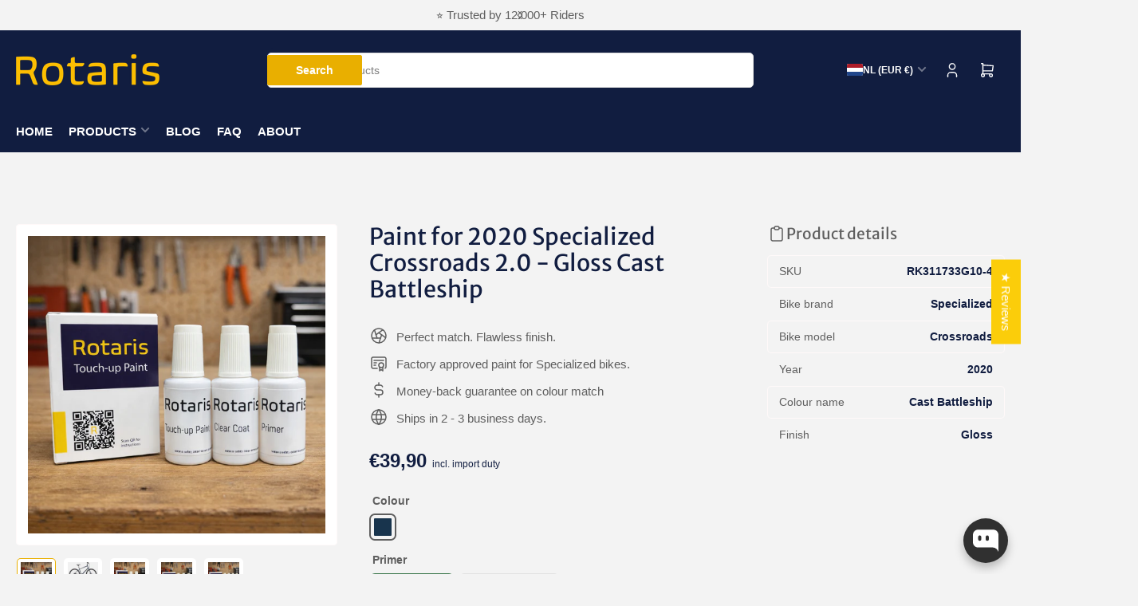

--- FILE ---
content_type: text/css
request_url: https://www.rotaris-paint.com/cdn/shop/t/49/assets/component-card.css?v=79023681216529822001765788813
body_size: 4305
content:
.card{display:flex;height:100%;flex-direction:column;position:relative}.card[class*=color-],.card-standard[class*=color-],.card .card-info[class*=color-]{box-shadow:inset 0 0 0 .1rem rgb(var(--color-card-border))}.grid-gapless .card[class*=color-]{box-shadow:0 0 0 .1rem rgb(var(--color-card-border))}.card-justify-center{justify-content:center}.card-media{position:relative;text-align:center;border-radius:var(--border-radius-base);overflow:hidden;margin-bottom:2rem;max-width:100%}.card-media video-background{border-radius:0}.card .card-placeholder .card-media-image,.card-banner .card-placeholder .card-media-image,.card-overlay .card-placeholder .card-media-image{background-color:color-mix(in srgb,rgb(var(--color-foreground)),transparent 97%);fill:rgb(var(--color-foreground))}.card-media img{object-fit:cover;transition:opacity .25s ease}.card-media-contain img{object-fit:contain}.card-with-mobile-media .card-media-image-desktop{display:none}@media (min-width: 750px){.card-with-mobile-media .card-media-image-desktop{display:block}.card-media .card-media-image-mobile{display:none}}.card-media>a{display:block}.card-icon-media{margin-bottom:1rem}.card-icon-media svg{width:3.6rem;height:3.6rem;color:currentColor}.card-info{padding:0;border-radius:var(--border-radius-base)}.card-info a:before{content:"";position:absolute;width:100%;height:100%;top:0;left:0;z-index:1}.card-pointer-events-ignore a:before{content:none}@media (min-width: 990px){.card-info a:before{content:none}.card-pointer-capture .card-info a:before{content:""}}.card-info>:last-child{margin-bottom:0}.card-eyebrow{margin-bottom:1rem;font-size:calc(var(--font-body-scale) * 1.6rem)}.card-eyebrow a{color:currentColor;text-decoration-color:transparent;transition:text-decoration .18s ease}.card-eyebrow a:hover{text-decoration:underline}.card-heading{font-size:calc(var(--font-heading-scale) * 1.6rem);line-height:calc(1.2 / var(--font-heading-scale));color:rgb(var(--color-foreground-alt));margin:0 0 1rem;font-weight:var(--font-bolder-weight)}.card-custom-color .card-heading{color:currentColor}.card-heading a{color:currentColor;text-decoration-color:transparent;text-underline-offset:.3rem;transition:text-decoration .18s ease}.card-heading a:hover{text-decoration:underline}.card-heading:last-child{margin-bottom:0}.card-heading-sm{font-size:calc(var(--font-heading-scale) * 1.5rem)}.card-heading-md{font-size:calc(var(--font-heading-scale) * 1.6rem)}.card-heading-lg{font-size:calc(var(--font-heading-scale) * 1.8rem)}.card-heading-xl{font-size:calc(var(--font-heading-scale) * 2.2rem)}.card-heading-xxl{font-size:calc(var(--font-heading-scale) * 2.4rem)}@media (min-width: 990px){.card-heading{font-size:calc(var(--font-heading-scale) * 1.6rem)}.card-heading-desktop-sm{font-size:calc(var(--font-heading-scale) * 1.5rem)}.card-heading-desktop-md{font-size:calc(var(--font-heading-scale) * 1.6rem)}.card-heading-desktop-lg{font-size:calc(var(--font-heading-scale) * 2rem)}.card-heading-desktop-xl{font-size:calc(var(--font-heading-scale) * 2.4rem)}.card-heading-desktop-xxl{font-size:calc(var(--font-heading-scale) * 2.8rem)}}.card-caption{font-size:calc(var(--font-body-scale) * 1.4rem);line-height:1.4;margin-bottom:var(--spacing-base-1)}.card-caption>:last-child{margin-bottom:0}.card-caption a{color:currentColor;text-decoration:underline;text-underline-offset:.3rem;text-decoration-thickness:.1rem}.card-caption a:hover{text-decoration-thickness:.2rem}a.card-caption-block-link{display:block;margin-bottom:.2rem;text-decoration:none}a.card-caption-block-link:hover{text-decoration-thickness:.1rem}.card-info .button-text-link{font-weight:var(--font-bolder-weight)}.card-custom-color .card-info .button-text-link{color:currentColor}@media (min-width: 990px){.card-caption{max-width:48rem}.card-banner .card-caption,.card-caption-fullwidth{max-width:100%}}.card-standard{position:relative;border-radius:var(--border-radius-base)}.card-standard .card-media{margin:0;border-end-start-radius:0;border-end-end-radius:0}.card-info-wrap{flex:auto}.card-info-wrap:empty{pointer-events:none}.card-standard .card-info{padding:2rem;display:flex;height:100%;flex:auto;flex-direction:column;align-items:flex-start;transition:box-shadow .18s ease;border-start-start-radius:0;border-start-end-radius:0}.card-standard.card-content-end .card-info{justify-content:end}.card-overlay{position:relative}.card-overlay .card-media{margin:0 0 2rem}.card-overlay .card-info{position:absolute;bottom:0;inset-inline-start:0;padding:4rem 2rem 2rem;width:calc(100% - 2rem);border-radius:var(--border-radius-base);border-start-start-radius:0;transition:box-shadow .18s ease}.card-overlay-video-background .video-background-player{container-type:size}.card-overlay-video-background .video-background-player iframe{position:absolute;top:50%;inset-inline-start:50%;transform:translate(-50%,-50%);width:100%;height:100%}@container (min-aspect-ratio: 16/9){.card-overlay-video-background .video-background-player iframe{height:56.25cqw}}@container (max-aspect-ratio: 16/9){.card-overlay-video-background .video-background-player iframe{width:177.78cqh}}.card-padded{padding:1.5rem;border-radius:var(--border-radius-base);transition:box-shadow .18s ease;position:relative}@media (min-width: 990px){.card-padded{padding:2rem}}.card-padded .card-media{border-radius:calc(var(--border-radius-base) / 2)}.card-padded.card-content-end .card-info-wrap{display:flex;flex-direction:column;justify-content:end}.card-overlay.card-fit-content .card-media{margin:0;height:calc(100% - 2rem)}.card-overlay.card-fit-content .card-media{padding-bottom:150%}.card-overlay.card-fit-content .card-media-image{position:absolute;height:100%;width:100%;max-width:100%;max-height:100%;top:0;inset-inline-start:0}.card-product{display:flex;height:100%;flex-direction:column;padding:2rem;border-radius:var(--border-radius-base);background-color:rgba(var(--color-product-cards-background));box-shadow:inset 0 0 0 .1rem rgb(var(--color-product-cards-border));position:relative;transition:box-shadow .18s ease;container-type:inline-size}.card-product .card-heading{color:rgba(var(--color-product-cards-foreground-alt))}.card-product .card-eyebrow{color:rgba(var(--color-product-cards-foreground))}.card-product .price-sale s{color:rgba(var(--color-product-cards-price-discount))}.card-product :is(.price-regular .price-item-regular,.price-item-sale){color:rgba(var(--color-product-cards-price))}.card-product .price-sale .price-item-sale{color:rgba(var(--color-product-cards-price-discount-final))}.card-product :is(.price-item .sup,.price-requires-login-message,.star-rating-link){color:rgba(var(--color-product-cards-foreground))}.card-product .unit-price{color:rgba(var(--color-product-cards-foreground-alt))}.card-product .rating-empty .rating-star{background-color:color-mix(in srgb,rgb(var(--color-product-cards-foreground)),transparent 80%)}.card-product .badge-stock-icon{background:repeating-linear-gradient(to bottom,currentColor,currentColor 2px,rgb(var(--color-product-cards-background)) 2px,rgb(var(--color-product-cards-background)) 4px)}.card-product .badge-stock-warning .badge-stock-icon,.card-product .badge-stock-out .badge-stock-icon{background:repeating-linear-gradient(to bottom,rgb(var(--color-product-cards-border)),rgb(var(--color-product-cards-border)) 2px,rgb(var(--color-product-cards-background)) 2px 4px)}.card-product .badge-stock-in .badge-stock-icon,.card-product .badge-backorder .badge-stock-icon{background:repeating-linear-gradient(to bottom,var(--color-success),var(--color-success) 2px,rgb(var(--color-product-cards-background)) 2px,rgb(var(--color-product-cards-background)) 4px)}.card-product .card-media{margin-bottom:0;border-radius:calc(var(--border-radius-base) / 2)}.card-product .card-media .card-media-image+.card-media-image{opacity:0}@media (hover: hover){.card-product .card-media:hover .card-media-image:first-child:not(:only-child){opacity:0}.card-product .card-media:hover .card-media-image+.card-media-image{opacity:1}}@media (min-width: 1200px){.grid-compact .card-product{padding:1.5rem}.grid-compact .card-product .card-heading{font-size:calc(var(--font-heading-scale) * 1.3rem)}.grid-compact .card-product .price-regular .price-item-regular,.grid-compact .card-product .price-item-sale{font-size:calc(var(--font-product-price-grid-scale) * 1.5rem)}.grid-compact .card-product .card-badge.right{right:1.5rem}}.card-product .card-media .card-media-image:first-child{z-index:1}.card-product .card-info-wrap{flex:auto;display:flex;flex-direction:column}.card-product .card-info{text-align:center;padding:2rem 0 3rem;border-radius:0;position:relative}.card-product .card-info a:before{content:none}.card-product .card-eyebrow{font-size:calc(var(--font-body-scale) * 1.3rem)}.card-product .card-heading{font-size:calc(var(--font-heading-scale) * 1.5rem);margin-bottom:0}.card-info-product-meta{font-size:calc(var(--font-heading-scale) * 1.4rem);margin-top:1rem;line-height:normal}.card-info-product-meta span:not(:last-child):after{content:", "}.card-info-product-meta strong{color:rgb(var(--color-foreground-alt))}.card-badge{position:absolute;pointer-events:none;z-index:5;line-height:1}.card-badge.top{top:.1rem}.card-badge.right{inset-inline-end:2rem}.card-badge.left{inset-inline-start:2rem}.card-badge.bottom{bottom:0}.card-product-badges{top:.1rem;inset-inline-start:0;width:100%;position:absolute;pointer-events:none;z-index:5;display:flex;align-items:flex-start;justify-content:space-between;gap:.5rem;flex-wrap:wrap;line-height:1;padding:0 2rem;transition:transform .18s ease}.card-product-custom-badges{display:flex;flex-direction:column;justify-content:flex-start;align-items:flex-start;position:relative}.card-info .card-product-custom-badges{display:none}.card-product-media-compact .card-info .card-product-custom-badges{display:flex;flex-direction:column;width:100%;position:absolute;top:.1rem}.card-product-media-compact .card-info .card-product-custom-badges .card-badge{position:static}.card-product-badges .card-badge{position:relative}.card-product-badges .card-badge:only-child{margin-left:auto}.card-product-badges .card-badge .badge{border-radius:0}.card-footer{width:100%;flex:auto;grid-column-gap:1rem;display:grid;margin-top:auto;grid-template-columns:auto 1fr;grid-template-rows:1fr auto}.card-product-no-rating .card-footer{grid-template-columns:1fr}@media (min-width: 990px){.card-footer{grid-template-columns:auto 1fr}}.card-floating-footer{grid-column:1 / 3;grid-row:2 / 2;align-self:end}.card-footer .spr-badge{line-height:1;position:relative;top:0}.card-footer .spr-badge-starrating{margin:0}.card-footer .spr-badge-caption{display:none}.card-footer .price{align-self:end}.card-footer .unit-price{font-size:calc(var(--font-product-price-grid-scale) * 1.1rem)}.card-product .price-regular .price-item-regular,.card-product .price-item-sale{font-size:calc(var(--font-product-price-grid-scale) * 1.8rem)}.card-product .price-sale s{font-size:calc(var(--font-product-price-grid-scale) * 1.3rem)}.card-product-no-rating .card-footer .price{justify-self:center;text-align:center}.card-footer .price-sale s{margin-bottom:0}.card-footer .star-rating-badge{flex:none;justify-self:end;align-self:end}.card-product-actions{max-width:100%;width:100%;margin-top:2rem}.card-product-actions .product-actions-add-to-cart{margin-bottom:0;display:flex}.card-product-actions .button{width:auto;min-width:11rem;margin-bottom:0;flex:1 0 auto;text-align:center}.card-product-actions button.shopify-payment-button__button--unbranded{margin-top:.5rem}.card-product-actions .product-actions-add-to-cart :is(.button,drawer-toggle){width:100%}.card-product-actions .button[disabled]:not(.loading),.card-product-actions .button[aria-disabled=true]:not(.loading){background:var(--color-button-disabled);opacity:1;border-color:var(--color-button-disabled);color:color-mix(in srgb,rgba(var(--color-foreground)),transparent 60%)}.card-product-actions .button.button-outline[aria-disabled=true]:not(.loading){background:none;color:color-mix(in srgb,rgba(var(--color-foreground)),transparent 50%)}.card-product-actions :is(quick-add-bulk,quantity-input){width:100%}.card-product-actions .quantity-input-field{width:auto;flex:auto}.card-product-actions .quantity-input-button{width:4.4rem;flex:none}.card-product-recently-viewed-time{margin:1.5rem 0 0;font-size:calc(var(--font-body-scale) * 1.2rem);display:flex;align-items:center;line-height:normal;align-self:flex-end;grid-column:1 / 3;grid-row:3 / 3}.card-product-recently-viewed-dismiss{margin-inline-start:auto;color:currentColor;text-decoration:underline;text-underline-offset:.3rem;text-decoration-thickness:.1rem;transition:text-decoration .18s ease}.card-product-recently-viewed-dismiss:hover{text-decoration-color:transparent}.card-product .form-status{margin:1rem 0 0;padding:1rem 2.5rem}.product-actions-add-to-cart-outline .button-add-to-cart.button-secondary:hover{box-shadow:none}.card-product .rating-review-count{white-space:nowrap}.card-product-color-swatches{display:flex;align-items:center;margin-top:1rem;flex-wrap:wrap;grid-gap:.5rem;justify-content:center}.card-product-color-swatches:empty{display:none}.card-product-color-swatch{text-indent:-999em;width:2.2rem;height:2.2rem;background-size:cover;border-radius:calc(var(--buttons-radius) * 1.25);padding:.5rem;transition:box-shadow .18s ease;box-shadow:0 0 0 .2rem rgb(var(--color-product-cards-border))}.card-product-color-swatch.is-active{box-shadow:inset 0 0 0 1px rgba(var(--color-product-cards-foreground)),inset 0 0 0 3px rgba(var(--color-product-cards-background))}.card-product-color-swatch[data-tooltip]:before{padding:.4rem 1rem;font-size:calc(var(--font-body-scale) * 1.2rem)}.card-product-color-swatch .card-media-image{display:none}.card-variant-image{visibility:hidden;opacity:0;pointer-events:none}.card-product-color-swatch-more-text{color:rgba(var(--color-product-cards-foreground));font-size:calc(var(--font-body-scale) * 1.2rem)}@supports (container-type: inline-size){@container (max-width: 200px){.card-product .rating-review-count{display:none}.card-product .rating-star{width:1.8rem;height:1.8rem}.card-product .rating-star svg{width:.8rem;height:.8rem}}}@media (min-width: 990px){.card-footer .star-rating-badge{justify-self:end}.card-product-animate-footer .card-product-actions{margin-top:.2rem;margin-bottom:2rem}.card-product-animate-footer .card-floating-footer{position:absolute;bottom:4px;inset-inline-start:0;width:100%;z-index:15;background:rgb(var(--color-product-cards-background));box-shadow:inset 0 0 0 .1rem rgb(var(--color-product-cards-border)),0 3px #00000009;transform:translateY(100%);padding:0 2rem;max-height:0;overflow:hidden;transition:max-height .25s ease-out;border-end-start-radius:var(--border-radius-base);border-end-end-radius:var(--border-radius-base)}.card-product-animate-footer .card-floating-footer:before{content:"";position:absolute;width:calc(100% - 2px);height:2px;top:-1px;inset-inline-start:1px;background:#fff;z-index:1}.card.card-product-animate-footer{z-index:0;transition:z-index .25s step-end,box-shadow .18s ease}.card.card-product-animate-footer:hover,.card.card-product-animate-footer:focus-within{z-index:1;transition:z-index .25s step-start,box-shadow .18s ease}.card.card-product-animate-footer:hover .card-floating-footer,.card.card-product-animate-footer:focus-within .card-floating-footer{max-height:10rem}}.card-product-compare-actions{position:relative;opacity:0;visibility:hidden;max-height:0;margin:0;transition:opacity .2s ease-in-out,max-height .2s ease-in-out,margin-bottom .2s ease-in-out,visibility 0s linear .2s;display:block}body.product-compare-toggled-on .card-product-compare-actions{opacity:1;visibility:visible;max-height:5rem;transition:opacity .2s ease-in-out,max-height .2s ease-in-out,margin-bottom .2s ease-in-out,visibility 0s linear 0s;display:block;margin-bottom:1rem}body.product-compare-toggled-on .card-product .card-product-badges,body.product-compare-toggled-on .card-product-media-compact .card-product-custom-badges{transform:translateY(3.8rem)}@media (min-width: 750px){body.product-compare-toggled-on .card-product .card-product-badges{transform:translateY(4.8rem)}body.product-compare-toggled-on :is(.card-product-media,.card-product-media-compact) :is(.card-product-badges,.card-product-custom-badges){transform:none}}.card-product-compare-label{display:flex;align-items:center;gap:.5rem;position:relative;margin:0;color:rgba(var(--color-product-cards-foreground))}.card-product-compare-label [type=checkbox]{width:1.7rem;height:1.7rem;cursor:pointer}.card-product-compare-alert{position:absolute;padding:.9rem 1.4rem;left:0;top:100%;margin-top:.5rem;border-radius:var(--border-radius-base);z-index:20;font-size:calc(var(--font-body-scale) * 1.3rem);opacity:0;pointer-events:none;transition:opacity .25s ease}.card-product-compare-alert.visible{opacity:1;pointer-events:auto}.card-product-compare-alert a{text-decoration:underline;text-underline-offset:.2rem}@media (min-width: 750px){.card-product-media-compact .card-product-compare-actions{position:relative;opacity:0;visibility:hidden;max-width:0;max-height:4.5rem;margin:0;transition:opacity .2s ease-in-out,max-width .2s ease-in-out,margin .2s ease-in-out,visibility 0s linear .2s;display:block}body.product-compare-toggled-on .card-product-media-compact .card-product-compare-actions{opacity:1;visibility:visible;max-width:3rem;max-height:none;transition:opacity .2s ease-in-out,max-width .2s ease-in-out,margin .2s ease-in-out,visibility 0s linear 0s;display:block;margin:0;margin-inline-start:1rem}.card-product-media-compact .card-product-compare-label [type=checkbox]{margin:0}.card-product-media-compact .card-product-compare-label span{display:none}.card-product-media .card-product-compare-alert,.card-product-media-compact .card-product-compare-alert{min-width:18rem}.card-product-media .card-product-compare-actions{position:absolute;z-index:10;top:2.2rem;inset-inline-start:2rem;background-color:rgb(var(--color-product-cards-background));padding:.5rem .75rem;box-shadow:inset 0 0 0 .1rem rgb(var(--color-product-cards-border));border:.1rem solid rgb(var(--color-product-cards-border));border-radius:var(--border-radius-base);margin:0}}.card-product-media .card-info{position:static}@media (min-width: 750px){.card-product-media{display:flex;flex-direction:row;padding:2rem;grid-gap:2rem}.card-product-media .card-product-badges{display:contents;position:static;width:auto}.card-product-media .card-badge{top:0;inset-inline-end:auto;position:absolute}.card-product-media .card-product-badges .card-product-custom-badges{display:none}.card-product-media .card-info .card-product-custom-badges{position:static;margin-top:1rem;display:flex;align-content:center;justify-content:flex-start;pointer-events:auto;flex-direction:row;gap:.5rem}.card-product-media .card-product-custom-badges .card-badge{position:static}.card-product-media .card-media{width:18.5rem;flex:none}.card-product-media .card-info-wrap{display:flex;flex-direction:row;align-items:flex-start;grid-gap:1.5rem}.card-product-media .card-info{padding:0;text-align:start;width:55%;height:100%;display:flex;flex-direction:column}.card-product-media .card-eyebrow{margin-bottom:1.5rem}.card-product-media .card-heading{font-size:calc(var(--font-body-scale) * 1.8rem)}.card-product-media .badge-stock{padding-top:2rem;margin-top:auto}.card-product-media .price{margin-bottom:1rem;text-align:right}.card-product-media .price-item .sup{display:inline-block}.card-product-media .price-regular .price-item-regular,.card-product-media .price-item-sale{font-size:calc(var(--font-product-price-grid-scale) * 2.4rem);display:inline-block}.card-product-media .card-footer{width:auto;display:flex;flex-direction:column;align-items:flex-end;padding:0;flex:auto;height:100%;grid-gap:1rem}.card-product-media .card-footer .star-rating-badge{order:1;margin-top:auto}.card-product-media .card-floating-footer,.card-product-media:hover .card-floating-footer{position:relative;bottom:auto;inset-inline-start:auto;width:100%;max-width:20rem;background:none;box-shadow:none;max-height:none;padding:0;transform:none;overflow:visible;container-type:normal}.card-product-media .card-floating-footer:before{display:none}.card-product-media .card-product-actions{margin:0}.card-product-media .card-product-color-swatches{justify-content:flex-start}}.card-product-media-sm{display:flex;flex-direction:row;padding:1.5rem;grid-gap:1rem;margin-bottom:.5rem}@media (min-width: 1200px){.card-product-media-sm{grid-gap:2rem}}.card-product-media-sm .card-badge{inset-inline-start:4rem;inset-inline-end:auto}.card-product-media-sm .card-media{width:7.5rem;flex:none}@media (min-width: 750px){.card-product-media-sm .card-media{width:10rem}}.card-product-media-sm .card-info-wrap{display:flex;flex-direction:row;align-items:flex-start;grid-gap:1rem}.card-product-media-sm .card-info{padding:0;text-align:start;width:100%;height:100%;display:flex;flex-direction:column}.card-product-media-sm .price-regular .price-item-regular,.card-product-media-sm .price-item-sale{font-size:calc(var(--font-product-price-grid-scale) * 1.8rem);display:inline-block}.card-product-media-sm .star-rating-badge{margin-inline-start:auto;display:block}.card-product-media-sm .card-footer-intro{width:100%;display:flex;align-items:flex-end;line-height:normal;margin:2rem 0}.card-product-media-sm .card-product-actions{margin:0;display:flex}.card-product-media-sm .card-product-actions .button{min-width:17rem}.card-product-media-sm .card-product-actions .quantity-input{width:17rem}.card-product-media-compact .card-info{position:static}@media (min-width: 750px){.card-product-media-compact{display:flex;flex-direction:row;align-items:center;padding:0;grid-gap:1.5rem}.card-product-media-compact>*{padding-top:.7rem;padding-bottom:.7rem}.card-product-media-compact .card-media{flex:none;width:6rem;align-self:flex-start;padding:.3rem}.card-product-media-compact .card-info-wrap{display:flex;flex-direction:row;align-items:center;grid-gap:1.5rem}.card-product-media-compact .card-footer{display:flex;flex-direction:row;grid-gap:1.5rem;margin:0;width:31rem;flex:none;justify-content:flex-end}.card-product-media-compact .card-info{padding:0;text-align:start;display:flex;flex-direction:row;align-items:center;justify-content:flex-end;grid-gap:1.5rem;flex:auto;position:static}.card-product-media-compact .card-heading-wrap{justify-self:flex-start;margin-inline-end:auto}.card-product-media-compact .card-heading{font-size:calc(var(--font-body-scale) * 1.3rem);margin-bottom:0;flex:auto}.card-product-media-compact .card-info-product-meta{font-size:calc(var(--font-body-scale) * 1.2rem);margin-top:.3rem}.card-product-media-compact .card-eyebrow{margin:0;order:2;width:15%;flex:none}.card-product-media-compact .badge-stock{margin:0;text-align:start;width:15.5%;flex:none;font-size:calc(var(--font-body-scale) * 1.2rem)}.card-product-media-compact .card-badge{padding:0;position:relative;inset-inline-start:0;flex:none;display:inline;top:-.1rem;margin-right:.3rem}.card-product-media-compact .badge-sale{font-size:calc(var(--font-heading-scale) * 1rem);padding:0 .3rem;line-height:1.1}.card-product-media-compact .card-info .card-product-custom-badges{position:static;display:block;padding:0;margin-top:.25rem}.card-product-media-compact .card-product-custom-badges .card-badge{position:static}.card-product-media-compact .card-product-custom-badges .badge{font-size:calc(var(--font-heading-scale) * 1rem);padding:0 .3rem;line-height:1.05}.card-product-media-compact .price{margin:0;width:12rem;flex:none;align-self:center}.product-grid.grid .card-product-media-compact .price-regular .price-item-regular,.product-grid.grid .card-product-media-compact .price-item-sale{text-align:start;display:flex;flex-direction:row;justify-content:flex-start;align-items:flex-end;font-size:calc(var(--font-product-price-grid-scale) * 1.3rem);grid-gap:.3rem}.card-product-media-compact .price-regular-preorder{text-align:start;justify-content:flex-start}.card-product-media-compact .price-sale{text-align:start}.card-product-media-compact .price-sale s{font-size:calc(var(--font-product-price-grid-scale) * 1.1rem)}.card-product-media-compact .price-item .sup{font-size:calc(var(--font-product-price-grid-scale) * .9rem)}.card-product-media-compact .price-requires-login-message{padding-inline-end:1.5rem;margin-left:-2rem;width:14rem}.card-product-media-compact .card-product-actions{margin:0;padding-inline-end:1.5rem;width:16rem;flex:none}.card-product-media-compact .card-product-actions .button{padding:1.15rem 2rem;font-size:calc(var(--font-heading-scale) * 1.2rem)}.card-product-media-compact .card-product-actions .quantity-input{height:3.6rem}.card-product-media-compact .star-rating-badge{display:none!important}.card-product-media-compact .form-status{padding:1rem;margin-inline-end:1.5rem;font-size:calc(var(--font-heading-scale) * 1.2rem)}.card-product-media-compact .card-product-color-swatches{justify-content:flex-start}}product-thumbnail-zoom{display:block;position:relative}.product-thumbnail-zoom-area{width:15rem;min-height:15rem;position:absolute;background:rgb(var(--color-product-cards-background));border-radius:var(--border-radius-base);box-shadow:inset 0 0 0 .1rem rgb(var(--color-product-cards-border));border:.1rem solid rgb(var(--color-product-cards-border));overflow:hidden;top:0;inset-inline-start:100%;z-index:10;display:none;padding:1rem;align-items:center;justify-content:center;opacity:0;visibility:hidden;pointer-events:none;transition:opacity .25s ease,visibility 0s ease .35s}.product-thumbnail-zoom-area img{width:100%;height:auto}@media (min-width: 750px){.product-thumbnail-zoom-area{display:flex}product-thumbnail-zoom:hover .product-thumbnail-zoom-area{opacity:1;visibility:visible;transition:opacity .25s ease,visibility 0s ease 0s;pointer-events:auto}}.card-article-info{font-size:calc(var(--font-body-scale) * 1.4rem)}.card-article-info span:after{content:"\2013";margin:0 .2rem}.card-article-info span:last-child:after{display:none}.template-search :is(.card-article,.card-page){background-color:rgba(var(--color-product-cards-background));color:rgba(var(--color-product-cards-foreground));box-shadow:inset 0 0 0 .1rem rgb(var(--color-product-cards-border));transition:box-shadow .18s ease}.template-search :is(.card-article,.card-page) .card-heading{color:rgba(var(--color-product-cards-foreground-alt))}.template-search :is(.card-article,.card-page) .card-info .button-text-link{color:rgba(var(--color-product-cards-foreground-alt))}.card-simple{text-align:center;transition:box-shadow .18s ease;border-radius:var(--border-radius-base);background:transparent!important;box-shadow:none!important}.card-simple .card-media{background-color:rgb(var(--color-background));box-shadow:inset 0 0 0 .1rem rgb(var(--color-card-border))}.card-simple .card-media.background-complementary{background-color:rgb(var(--color-background-complementary))}.card-simple .placeholder-svg{fill:rgb(var(--color-foreground))}.card-simple .card-heading{font-size:calc(var(--font-heading-scale) * 1.5rem);font-weight:400;margin-bottom:1rem}.grid-carousel .card-simple .card-heading{margin-bottom:0}@media (max-width: 989px){.scroller-tablet .card-simple .card-heading{margin-bottom:0}}@media (max-width: 749px){.scroller .card-simple .card-heading{margin-bottom:0}}.card-simple.card-small .card-heading{font-size:calc(var(--font-heading-scale) * 1.3rem)}.card-simple .card-heading a{transition:color .18s ease}.card-simple .card-heading a:hover{text-decoration:none}.card-simple .card-media{margin-bottom:1.5rem;padding:1rem;transition:box-shadow .18s ease}.card-simple .card-media:last-child{margin-bottom:0}@media (min-width: 990px){.card-simple .card-media{padding:1.5rem}.card-simple.card-small .card-media{padding:1rem}}.card-simple .card-media img{border-radius:calc(var(--border-radius-base) / 2)}.card-simple:hover .card-heading a{color:rgb(var(--color-accent-1))}.card-testimonial{font-weight:400;padding:2rem;border-radius:var(--border-radius-base);display:flex;margin-bottom:0}.card-testimonial-header{display:flex;align-items:flex-start;margin-bottom:1.5rem;grid-gap:1.5rem}.card-testimonial-citation{margin:0;font-size:calc(var(--font-body-scale) * 1.4rem);word-break:break-word;line-height:1.35;font-weight:var(--font-bolder-weight)}.card-testimonial-content{margin-bottom:0}.card-testimonial-rating{margin-top:.2rem;margin-inline-start:auto}.card-testimonial-rating .rating-stars{display:grid;grid-auto-flow:column}.card-testimonial-rating .icon-rating-star{color:var(--color-product-review-star);display:inline-block;width:1.4rem;height:1.4rem;vertical-align:middle;background:none;pointer-events:none;overflow:visible}.card-testimonial-rating .icon-rating-star-empty{color:color-mix(in srgb,rgba(var(--color-foreground)),transparent 70%)}.card-banner{position:relative;height:100%;width:100%;display:flex;align-items:flex-end;justify-content:flex-end}.card-banner:after{content:"";pointer-events:none;top:0;inset-inline-start:0;position:absolute;width:100%;height:100%;border-radius:var(--border-radius-base)}.card-banner .card-media{position:absolute;width:100%;height:100%;top:0;inset-inline-start:0;margin:0}.card-banner .card-media-image{object-fit:cover;position:absolute;width:100%;height:100%;inset-inline-start:0;inset-block-start:0}.card-banner .card-info-wrap{position:relative;z-index:1;width:100%;flex:none;display:flex;align-items:flex-end;aspect-ratio:var(--card-ratio)}.card-banner .card-info{padding:2.5rem;color:var(--color-base-white);width:100%}.card-banner-media .card-info{padding-top:6rem}.card-info-inner{margin-bottom:var(--spacing-base-1)}.card-info-inner:last-child{margin-bottom:0}.card-info-inner .card-caption{margin-bottom:0}@media (min-width: 990px){.card-banner-media{align-items:center}.card-banner-media .card-info-wrap{flex:auto}.card-banner .card-info{padding:2.5rem}.card-banner-media .card-info{display:flex;align-items:flex-end;grid-gap:4rem;padding:6rem;height:100%}.card-fit-content.card-banner-media .card-info{align-items:center}.card-banner-media .card-info-inner{flex:auto;max-width:67rem;margin-bottom:0}.card-banner-media .card-caption{margin-bottom:0;max-width:100%}.card-banner-media .card-info .button-text-link,.card-banner-media .card-info .button{margin-inline-start:auto;flex:none}.card-banner-media .card-heading{margin-bottom:.5rem}.card-banner-media .card-caption{font-size:calc(var(--font-body-scale) * 1.6rem)}.card-banner-media-compact .card-info{padding:4.5rem 6rem;align-items:center}}.card-banner-media-compact .card-info-wrap{aspect-ratio:auto}.card-image-banner{position:relative}.card-image-banner a{display:block}.card-image-banner img{border-radius:var(--border-radius-base)}.card-image-banner .placeholder-svg{background-color:color-mix(in srgb,rgb(var(--color-foreground)),transparent 97%);fill:currentColor}.card-align-center{text-align:center}.card-align-center .card-info{align-items:center}.card-align-center .card-media{margin-inline-start:auto;margin-inline-end:auto}.card-badge-overlay{position:absolute;inset-block-start:1.5rem;inset-inline-start:1.5rem;display:flex;flex-direction:column;justify-content:center;grid-gap:.3rem;line-height:1;text-align:center;padding:1rem;max-width:12rem;min-width:8rem;border-radius:50%;aspect-ratio:1 / 1;z-index:5}.card-badge-overlay-position-right{inset-inline-start:auto;inset-inline-end:2rem}.card-badge-overlay-text-2{font-weight:bolder}@media (min-width: 990px){.card-badge-overlay-position-right{inset-inline-start:auto;inset-inline-end:1.5rem}}.card-badge-overlay-text-sm{font-size:calc(var(--font-body-scale) * 1.2rem)}.card-badge-overlay-text-md{font-size:calc(var(--font-body-scale) * 1.3rem)}.card-badge-overlay-text-lg{font-size:calc(var(--font-body-scale) * 1.5rem)}.card-badge-overlay-text-xl{font-size:calc(var(--font-body-scale) * 1.8rem)}.card-badge-overlay-text-xxl{font-size:calc(var(--font-body-scale) * 2rem)}
/*# sourceMappingURL=/cdn/shop/t/49/assets/component-card.css.map?v=79023681216529822001765788813 */


--- FILE ---
content_type: text/css
request_url: https://www.rotaris-paint.com/cdn/shop/t/49/assets/section-features.css?v=163023559206486355021765788869
body_size: 120
content:
.media-icon-items-grid{display:flex;flex-direction:column}@media (min-width: 750px){.media-icon-items-grid{display:grid;grid-template-columns:repeat(2,1fr);grid-gap:1rem}.media-icon-items-grid.media-icon-items-grid-1{grid-template-columns:1fr}.media-icon-items-grid.media-icon-items-grid-3{grid-template-columns:repeat(3,1fr)}}@media (min-width: 1200px){.media-icon-items-grid.media-icon-items-grid-4{grid-template-columns:repeat(4,1fr)}}.media-icon-item{font-size:calc(var(--font-body-scale) * 1.4rem);display:flex;flex-direction:row;line-height:calc(1 + .35 / var(--font-body-scale));grid-column-gap:1rem;height:auto;align-items:initial;position:relative;margin:.75rem 0;width:auto}.media-icon-item-align-center{align-items:center}.media-icon-item-subtitle p{margin:0}.media-icon-item-icon{flex:none;width:3.2rem;height:3.2rem;line-height:1}.media-icon-items-size-small .media-icon-item-icon{width:2.3rem;height:2.3rem}.media-icon-item-icon svg{width:100%;height:100%;position:relative;top:-.4rem}.media-icon-items-size-small svg,.media-icon-item-align-center .media-icon-item-icon svg{top:auto}.media-icon-item-content{flex:auto;min-width:1px;font-size:calc(var(--font-body-scale) * 1.4rem);color:color-mix(in srgb,rgb(var(--color-foreground)),transparent 25%)}.media-icon-item-content a{color:currentColor;text-decoration:underline;text-underline-offset:.2rem;text-decoration-thickness:.1rem}.media-icon-item-content a:hover{color:rgb(var(--color-accent-1))}.media-icon-item-title{margin-bottom:.3rem;font-size:calc(var(--font-heading-scale) * 1.8rem);font-weight:400}.media-icon-item-title:only-child{margin-bottom:0}.media-icon-items-size-small .media-icon-item-title{margin-top:3px;font-size:calc(var(--font-heading-scale) * 1.4rem);font-weight:var(--font-bolder-weight)}.media-icon-item-align-center .media-icon-item-title{margin-top:0}.section-features-wrapper:not(.section-features-wrapper-fullwidth) .block-section{padding-left:2rem;padding-right:2rem;border-radius:var(--border-radius-base)}@media (min-width: 990px){.section-features-wrapper:not(.section-features-wrapper-fullwidth) .block-section{padding-left:4rem;padding-right:4rem}}text-slider{display:block;position:relative;width:100%}text-slider .media-icon-items-grid:after{content:"flickity";display:none}@media (min-width: 750px){text-slider .media-icon-items-grid:after{content:""}}text-slider .media-icon-item{width:100%;padding-left:4rem;padding-right:4rem}@media (max-width: 749px){text-slider .media-icon-item-align-center.media-icon-item{justify-content:center}text-slider .media-icon-item-align-center .media-icon-item-content{flex:0 1 auto}text-slider .media-icon-items-grid:not(.flickity-enabled) .media-icon-item:not(:first-child){display:none}}@media (min-width: 750px){text-slider .media-icon-item{width:auto;padding-left:0;padding-right:0}}text-slider .pill-nav-slider-inline-nav{opacity:1}text-slider .pill-nav-slider-inline-nav .pill-nav-item-next{inset-inline-end:0}text-slider .pill-nav-slider-inline-nav .pill-nav-item-prev{inset-inline-start:0}text-slider .pill-nav-slider-inline-nav .pill-nav-item,text-slider .pill-nav-item:hover:not(.pill-nav-item-disabled){background:none;color:rgb(var(--color-foreground));box-shadow:none}text-slider .pill-nav-slider-inline-nav .pill-nav-item .angle{width:1.25em;height:1.25em}
/*# sourceMappingURL=/cdn/shop/t/49/assets/section-features.css.map?v=163023559206486355021765788869 */


--- FILE ---
content_type: text/javascript; charset=utf-8
request_url: https://www.rotaris-paint.com/products/2020-specialized-crossroads-2-0-cast-battleship.js
body_size: 1408
content:
{"id":7807396872444,"title":"Paint for 2020 Specialized Crossroads 2.0 - Gloss Cast Battleship","handle":"2020-specialized-crossroads-2-0-cast-battleship","description":"\u003cp\u003e\u003cspan style=\"vertical-align: inherit;\"\u003e\u003cspan style=\"vertical-align: inherit;\"\u003e\u003c\/span\u003e\u003c\/span\u003e\u003cspan style=\"vertical-align: inherit;\"\u003e\u003cspan style=\"vertical-align: inherit;\"\u003eThe paint kit \u003c\/span\u003e\u003c\/span\u003e\u003cspan style=\"vertical-align: inherit;\"\u003e\u003cspan style=\"vertical-align: inherit;\"\u003econsists of a coloured basecoat and clear coat topcoat. The paints are made from waterborne automotive paints, which are packed in brush cap bottles - \u003c\/span\u003e\u003c\/span\u003e\u003cspan style=\"vertical-align: inherit;\"\u003e\u003cspan style=\"vertical-align: inherit;\"\u003eideal for touch-up repairs.\u003c\/span\u003e\u003c\/span\u003e\u003c\/p\u003e\n\u003cp\u003e\u003cspan style=\"vertical-align: inherit;\"\u003e\u003cspan style=\"vertical-align: inherit;\"\u003e\u003c\/span\u003e\u003c\/span\u003e\u003cstrong\u003e\u003cspan style=\"vertical-align: inherit;\"\u003e\u003cspan style=\"vertical-align: inherit;\"\u003ePrimer\/filler\u003c\/span\u003e\u003c\/span\u003e\u003c\/strong\u003e\u003c\/p\u003e\n\u003cp\u003e\u003cspan style=\"vertical-align: inherit;\"\u003e\u003cspan style=\"vertical-align: inherit;\"\u003eDepending on the size and type of damage, you might need to use a primer\/filler to achieve sufficient adhesion of the paint.\u003c\/span\u003e\u003c\/span\u003e\u003c\/p\u003e\n\u003cp\u003e\u003cspan style=\"vertical-align: inherit;\"\u003e\u003cspan style=\"vertical-align: inherit;\"\u003eOrder primer if any of the following conditions apply:\u003c\/span\u003e\u003c\/span\u003e\u003c\/p\u003e\n\u003cul\u003e\n\u003cli\u003e\u003cspan style=\"vertical-align: inherit;\"\u003e\u003cspan style=\"vertical-align: inherit;\"\u003eThe damaged area is larger than 1 sq cm \/ 0.15 sq inch\u003c\/span\u003e\u003c\/span\u003e\u003c\/li\u003e\n\u003cli\u003e\u003cspan style=\"vertical-align: inherit;\"\u003e\u003cspan style=\"vertical-align: inherit;\"\u003eThe naked frame material is visible through the old paint\u003c\/span\u003e\u003c\/span\u003e\u003c\/li\u003e\n\u003cli\u003e\u003cspan style=\"vertical-align: inherit;\"\u003e\u003cspan style=\"vertical-align: inherit;\"\u003eYou can feel surface unevenness around the damaged area\u003c\/span\u003e\u003c\/span\u003e\u003c\/li\u003e\n\u003c\/ul\u003e\n\u003cp\u003e\u003cstrong\u003e\u003cspan style=\"vertical-align: inherit;\"\u003e\u003cspan style=\"vertical-align: inherit;\"\u003eThinner\u003c\/span\u003e\u003c\/span\u003e\u003c\/strong\u003e\u003c\/p\u003e\n\u003cp\u003e\u003cspan style=\"vertical-align: inherit;\"\u003e\u003cspan style=\"vertical-align: inherit;\"\u003eOnly if you are planning to apply the paint with an air brush or paint gun (not included) do you have to order thinner to dilute the paint. For normal application, a brush cap bottle is included with the product, helping you to create invisible repairs.\u003c\/span\u003e\u003c\/span\u003e\u003c\/p\u003e","published_at":"2022-08-08T12:13:59+02:00","created_at":"2022-08-08T12:14:01+02:00","vendor":"Rotaris B.V.","type":"Touch-up paint","tags":["fiets","lakstift"],"price":3430,"price_min":3430,"price_max":4175,"available":true,"price_varies":true,"compare_at_price":null,"compare_at_price_min":0,"compare_at_price_max":0,"compare_at_price_varies":false,"variants":[{"id":43528286896380,"title":"Specialized Cast Battleship \/ With primer \/ Without thinner","option1":"Specialized Cast Battleship","option2":"With primer","option3":"Without thinner","sku":"RK311733G10-4","requires_shipping":true,"taxable":true,"featured_image":{"id":82718483546437,"product_id":7807396872444,"position":2,"created_at":"2025-12-17T12:11:59+01:00","updated_at":"2025-12-17T14:43:31+01:00","alt":null,"width":1024,"height":1024,"src":"https:\/\/cdn.shopify.com\/s\/files\/1\/0655\/8639\/7436\/files\/Foto_primer_6171a1b1-8cf4-4f45-8660-effd7bb7a2ca.png?v=1765979011","variant_ids":[43528286896380]},"available":true,"name":"Paint for 2020 Specialized Crossroads 2.0 - Gloss Cast Battleship - Specialized Cast Battleship \/ With primer \/ Without thinner","public_title":"Specialized Cast Battleship \/ With primer \/ Without thinner","options":["Specialized Cast Battleship","With primer","Without thinner"],"price":3990,"weight":95,"compare_at_price":null,"inventory_management":null,"barcode":"8721293512095","featured_media":{"alt":null,"id":69749053227333,"position":2,"preview_image":{"aspect_ratio":1.0,"height":1024,"width":1024,"src":"https:\/\/cdn.shopify.com\/s\/files\/1\/0655\/8639\/7436\/files\/Foto_primer_6171a1b1-8cf4-4f45-8660-effd7bb7a2ca.png?v=1765979011"}},"requires_selling_plan":false,"selling_plan_allocations":[]},{"id":43530463478012,"title":"Specialized Cast Battleship \/ Without primer \/ Without thinner","option1":"Specialized Cast Battleship","option2":"Without primer","option3":"Without thinner","sku":"RK311733G00-4","requires_shipping":true,"taxable":true,"featured_image":{"id":82718483611973,"product_id":7807396872444,"position":3,"created_at":"2025-12-17T12:11:59+01:00","updated_at":"2025-12-17T14:43:31+01:00","alt":null,"width":1024,"height":1024,"src":"https:\/\/cdn.shopify.com\/s\/files\/1\/0655\/8639\/7436\/files\/Foto_standaard_9694bea1-ed28-4291-914a-a72c154f40bb.png?v=1765979011","variant_ids":[43530463478012]},"available":true,"name":"Paint for 2020 Specialized Crossroads 2.0 - Gloss Cast Battleship - Specialized Cast Battleship \/ Without primer \/ Without thinner","public_title":"Specialized Cast Battleship \/ Without primer \/ Without thinner","options":["Specialized Cast Battleship","Without primer","Without thinner"],"price":3430,"weight":65,"compare_at_price":null,"inventory_management":null,"barcode":"8721293512118","featured_media":{"alt":null,"id":69749053292869,"position":3,"preview_image":{"aspect_ratio":1.0,"height":1024,"width":1024,"src":"https:\/\/cdn.shopify.com\/s\/files\/1\/0655\/8639\/7436\/files\/Foto_standaard_9694bea1-ed28-4291-914a-a72c154f40bb.png?v=1765979011"}},"requires_selling_plan":false,"selling_plan_allocations":[]},{"id":47398757564741,"title":"Specialized Cast Battleship \/ Without primer \/ With thinner","option1":"Specialized Cast Battleship","option2":"Without primer","option3":"With thinner","sku":"RK311733G01-4","requires_shipping":true,"taxable":true,"featured_image":{"id":82718483644741,"product_id":7807396872444,"position":4,"created_at":"2025-12-17T12:11:59+01:00","updated_at":"2025-12-17T14:43:31+01:00","alt":null,"width":1024,"height":1024,"src":"https:\/\/cdn.shopify.com\/s\/files\/1\/0655\/8639\/7436\/files\/Foto_thinner_76582604-c555-4dd8-9c00-ef2b50d70544.png?v=1765979011","variant_ids":[47398757564741]},"available":true,"name":"Paint for 2020 Specialized Crossroads 2.0 - Gloss Cast Battleship - Specialized Cast Battleship \/ Without primer \/ With thinner","public_title":"Specialized Cast Battleship \/ Without primer \/ With thinner","options":["Specialized Cast Battleship","Without primer","With thinner"],"price":3780,"weight":90,"compare_at_price":null,"inventory_management":null,"barcode":"8721293512101","featured_media":{"alt":null,"id":69749053325637,"position":4,"preview_image":{"aspect_ratio":1.0,"height":1024,"width":1024,"src":"https:\/\/cdn.shopify.com\/s\/files\/1\/0655\/8639\/7436\/files\/Foto_thinner_76582604-c555-4dd8-9c00-ef2b50d70544.png?v=1765979011"}},"requires_selling_plan":false,"selling_plan_allocations":[]},{"id":47398757531973,"title":"Specialized Cast Battleship \/ With primer \/ With thinner","option1":"Specialized Cast Battleship","option2":"With primer","option3":"With thinner","sku":"RK311733G11-4","requires_shipping":true,"taxable":true,"featured_image":{"id":82718483579205,"product_id":7807396872444,"position":5,"created_at":"2025-12-17T12:11:59+01:00","updated_at":"2025-12-17T14:43:31+01:00","alt":null,"width":1024,"height":1024,"src":"https:\/\/cdn.shopify.com\/s\/files\/1\/0655\/8639\/7436\/files\/Foto_alles_ae1b16d3-18ac-428a-9372-147fc3e00b75.png?v=1765979011","variant_ids":[47398757531973]},"available":true,"name":"Paint for 2020 Specialized Crossroads 2.0 - Gloss Cast Battleship - Specialized Cast Battleship \/ With primer \/ With thinner","public_title":"Specialized Cast Battleship \/ With primer \/ With thinner","options":["Specialized Cast Battleship","With primer","With thinner"],"price":4175,"weight":120,"compare_at_price":null,"inventory_management":null,"barcode":"8721293512088","featured_media":{"alt":null,"id":69749053260101,"position":5,"preview_image":{"aspect_ratio":1.0,"height":1024,"width":1024,"src":"https:\/\/cdn.shopify.com\/s\/files\/1\/0655\/8639\/7436\/files\/Foto_alles_ae1b16d3-18ac-428a-9372-147fc3e00b75.png?v=1765979011"}},"requires_selling_plan":false,"selling_plan_allocations":[]}],"images":["\/\/cdn.shopify.com\/s\/files\/1\/0655\/8639\/7436\/products\/paint-for-2020-specialized-crossroads-20-gloss-cast-battleship-6485152.jpg?v=1765979011","\/\/cdn.shopify.com\/s\/files\/1\/0655\/8639\/7436\/files\/Foto_primer_6171a1b1-8cf4-4f45-8660-effd7bb7a2ca.png?v=1765979011","\/\/cdn.shopify.com\/s\/files\/1\/0655\/8639\/7436\/files\/Foto_standaard_9694bea1-ed28-4291-914a-a72c154f40bb.png?v=1765979011","\/\/cdn.shopify.com\/s\/files\/1\/0655\/8639\/7436\/files\/Foto_thinner_76582604-c555-4dd8-9c00-ef2b50d70544.png?v=1765979011","\/\/cdn.shopify.com\/s\/files\/1\/0655\/8639\/7436\/files\/Foto_alles_ae1b16d3-18ac-428a-9372-147fc3e00b75.png?v=1765979011"],"featured_image":"\/\/cdn.shopify.com\/s\/files\/1\/0655\/8639\/7436\/products\/paint-for-2020-specialized-crossroads-20-gloss-cast-battleship-6485152.jpg?v=1765979011","options":[{"name":"Colour","position":1,"values":["Specialized Cast Battleship"]},{"name":"Primer","position":2,"values":["With primer","Without primer"]},{"name":"Air brush thinner","position":3,"values":["Without thinner","With thinner"]}],"url":"\/products\/2020-specialized-crossroads-2-0-cast-battleship","media":[{"alt":"Paint for 2020 Specialized Crossroads 2.0 - Gloss Cast Battleship - Rotaris B.V.","id":30578663129340,"position":1,"preview_image":{"aspect_ratio":1.778,"height":900,"width":1600,"src":"https:\/\/cdn.shopify.com\/s\/files\/1\/0655\/8639\/7436\/products\/paint-for-2020-specialized-crossroads-20-gloss-cast-battleship-6485152.jpg?v=1765979011"},"aspect_ratio":1.778,"height":900,"media_type":"image","src":"https:\/\/cdn.shopify.com\/s\/files\/1\/0655\/8639\/7436\/products\/paint-for-2020-specialized-crossroads-20-gloss-cast-battleship-6485152.jpg?v=1765979011","width":1600},{"alt":null,"id":69749053227333,"position":2,"preview_image":{"aspect_ratio":1.0,"height":1024,"width":1024,"src":"https:\/\/cdn.shopify.com\/s\/files\/1\/0655\/8639\/7436\/files\/Foto_primer_6171a1b1-8cf4-4f45-8660-effd7bb7a2ca.png?v=1765979011"},"aspect_ratio":1.0,"height":1024,"media_type":"image","src":"https:\/\/cdn.shopify.com\/s\/files\/1\/0655\/8639\/7436\/files\/Foto_primer_6171a1b1-8cf4-4f45-8660-effd7bb7a2ca.png?v=1765979011","width":1024},{"alt":null,"id":69749053292869,"position":3,"preview_image":{"aspect_ratio":1.0,"height":1024,"width":1024,"src":"https:\/\/cdn.shopify.com\/s\/files\/1\/0655\/8639\/7436\/files\/Foto_standaard_9694bea1-ed28-4291-914a-a72c154f40bb.png?v=1765979011"},"aspect_ratio":1.0,"height":1024,"media_type":"image","src":"https:\/\/cdn.shopify.com\/s\/files\/1\/0655\/8639\/7436\/files\/Foto_standaard_9694bea1-ed28-4291-914a-a72c154f40bb.png?v=1765979011","width":1024},{"alt":null,"id":69749053325637,"position":4,"preview_image":{"aspect_ratio":1.0,"height":1024,"width":1024,"src":"https:\/\/cdn.shopify.com\/s\/files\/1\/0655\/8639\/7436\/files\/Foto_thinner_76582604-c555-4dd8-9c00-ef2b50d70544.png?v=1765979011"},"aspect_ratio":1.0,"height":1024,"media_type":"image","src":"https:\/\/cdn.shopify.com\/s\/files\/1\/0655\/8639\/7436\/files\/Foto_thinner_76582604-c555-4dd8-9c00-ef2b50d70544.png?v=1765979011","width":1024},{"alt":null,"id":69749053260101,"position":5,"preview_image":{"aspect_ratio":1.0,"height":1024,"width":1024,"src":"https:\/\/cdn.shopify.com\/s\/files\/1\/0655\/8639\/7436\/files\/Foto_alles_ae1b16d3-18ac-428a-9372-147fc3e00b75.png?v=1765979011"},"aspect_ratio":1.0,"height":1024,"media_type":"image","src":"https:\/\/cdn.shopify.com\/s\/files\/1\/0655\/8639\/7436\/files\/Foto_alles_ae1b16d3-18ac-428a-9372-147fc3e00b75.png?v=1765979011","width":1024}],"requires_selling_plan":false,"selling_plan_groups":[]}

--- FILE ---
content_type: text/javascript; charset=utf-8
request_url: https://www.rotaris-paint.com/products/2020-specialized-crossroads-2-0-cast-battleship.js
body_size: 848
content:
{"id":7807396872444,"title":"Paint for 2020 Specialized Crossroads 2.0 - Gloss Cast Battleship","handle":"2020-specialized-crossroads-2-0-cast-battleship","description":"\u003cp\u003e\u003cspan style=\"vertical-align: inherit;\"\u003e\u003cspan style=\"vertical-align: inherit;\"\u003e\u003c\/span\u003e\u003c\/span\u003e\u003cspan style=\"vertical-align: inherit;\"\u003e\u003cspan style=\"vertical-align: inherit;\"\u003eThe paint kit \u003c\/span\u003e\u003c\/span\u003e\u003cspan style=\"vertical-align: inherit;\"\u003e\u003cspan style=\"vertical-align: inherit;\"\u003econsists of a coloured basecoat and clear coat topcoat. The paints are made from waterborne automotive paints, which are packed in brush cap bottles - \u003c\/span\u003e\u003c\/span\u003e\u003cspan style=\"vertical-align: inherit;\"\u003e\u003cspan style=\"vertical-align: inherit;\"\u003eideal for touch-up repairs.\u003c\/span\u003e\u003c\/span\u003e\u003c\/p\u003e\n\u003cp\u003e\u003cspan style=\"vertical-align: inherit;\"\u003e\u003cspan style=\"vertical-align: inherit;\"\u003e\u003c\/span\u003e\u003c\/span\u003e\u003cstrong\u003e\u003cspan style=\"vertical-align: inherit;\"\u003e\u003cspan style=\"vertical-align: inherit;\"\u003ePrimer\/filler\u003c\/span\u003e\u003c\/span\u003e\u003c\/strong\u003e\u003c\/p\u003e\n\u003cp\u003e\u003cspan style=\"vertical-align: inherit;\"\u003e\u003cspan style=\"vertical-align: inherit;\"\u003eDepending on the size and type of damage, you might need to use a primer\/filler to achieve sufficient adhesion of the paint.\u003c\/span\u003e\u003c\/span\u003e\u003c\/p\u003e\n\u003cp\u003e\u003cspan style=\"vertical-align: inherit;\"\u003e\u003cspan style=\"vertical-align: inherit;\"\u003eOrder primer if any of the following conditions apply:\u003c\/span\u003e\u003c\/span\u003e\u003c\/p\u003e\n\u003cul\u003e\n\u003cli\u003e\u003cspan style=\"vertical-align: inherit;\"\u003e\u003cspan style=\"vertical-align: inherit;\"\u003eThe damaged area is larger than 1 sq cm \/ 0.15 sq inch\u003c\/span\u003e\u003c\/span\u003e\u003c\/li\u003e\n\u003cli\u003e\u003cspan style=\"vertical-align: inherit;\"\u003e\u003cspan style=\"vertical-align: inherit;\"\u003eThe naked frame material is visible through the old paint\u003c\/span\u003e\u003c\/span\u003e\u003c\/li\u003e\n\u003cli\u003e\u003cspan style=\"vertical-align: inherit;\"\u003e\u003cspan style=\"vertical-align: inherit;\"\u003eYou can feel surface unevenness around the damaged area\u003c\/span\u003e\u003c\/span\u003e\u003c\/li\u003e\n\u003c\/ul\u003e\n\u003cp\u003e\u003cstrong\u003e\u003cspan style=\"vertical-align: inherit;\"\u003e\u003cspan style=\"vertical-align: inherit;\"\u003eThinner\u003c\/span\u003e\u003c\/span\u003e\u003c\/strong\u003e\u003c\/p\u003e\n\u003cp\u003e\u003cspan style=\"vertical-align: inherit;\"\u003e\u003cspan style=\"vertical-align: inherit;\"\u003eOnly if you are planning to apply the paint with an air brush or paint gun (not included) do you have to order thinner to dilute the paint. For normal application, a brush cap bottle is included with the product, helping you to create invisible repairs.\u003c\/span\u003e\u003c\/span\u003e\u003c\/p\u003e","published_at":"2022-08-08T12:13:59+02:00","created_at":"2022-08-08T12:14:01+02:00","vendor":"Rotaris B.V.","type":"Touch-up paint","tags":["fiets","lakstift"],"price":3430,"price_min":3430,"price_max":4175,"available":true,"price_varies":true,"compare_at_price":null,"compare_at_price_min":0,"compare_at_price_max":0,"compare_at_price_varies":false,"variants":[{"id":43528286896380,"title":"Specialized Cast Battleship \/ With primer \/ Without thinner","option1":"Specialized Cast Battleship","option2":"With primer","option3":"Without thinner","sku":"RK311733G10-4","requires_shipping":true,"taxable":true,"featured_image":{"id":82718483546437,"product_id":7807396872444,"position":2,"created_at":"2025-12-17T12:11:59+01:00","updated_at":"2025-12-17T14:43:31+01:00","alt":null,"width":1024,"height":1024,"src":"https:\/\/cdn.shopify.com\/s\/files\/1\/0655\/8639\/7436\/files\/Foto_primer_6171a1b1-8cf4-4f45-8660-effd7bb7a2ca.png?v=1765979011","variant_ids":[43528286896380]},"available":true,"name":"Paint for 2020 Specialized Crossroads 2.0 - Gloss Cast Battleship - Specialized Cast Battleship \/ With primer \/ Without thinner","public_title":"Specialized Cast Battleship \/ With primer \/ Without thinner","options":["Specialized Cast Battleship","With primer","Without thinner"],"price":3990,"weight":95,"compare_at_price":null,"inventory_management":null,"barcode":"8721293512095","featured_media":{"alt":null,"id":69749053227333,"position":2,"preview_image":{"aspect_ratio":1.0,"height":1024,"width":1024,"src":"https:\/\/cdn.shopify.com\/s\/files\/1\/0655\/8639\/7436\/files\/Foto_primer_6171a1b1-8cf4-4f45-8660-effd7bb7a2ca.png?v=1765979011"}},"requires_selling_plan":false,"selling_plan_allocations":[]},{"id":43530463478012,"title":"Specialized Cast Battleship \/ Without primer \/ Without thinner","option1":"Specialized Cast Battleship","option2":"Without primer","option3":"Without thinner","sku":"RK311733G00-4","requires_shipping":true,"taxable":true,"featured_image":{"id":82718483611973,"product_id":7807396872444,"position":3,"created_at":"2025-12-17T12:11:59+01:00","updated_at":"2025-12-17T14:43:31+01:00","alt":null,"width":1024,"height":1024,"src":"https:\/\/cdn.shopify.com\/s\/files\/1\/0655\/8639\/7436\/files\/Foto_standaard_9694bea1-ed28-4291-914a-a72c154f40bb.png?v=1765979011","variant_ids":[43530463478012]},"available":true,"name":"Paint for 2020 Specialized Crossroads 2.0 - Gloss Cast Battleship - Specialized Cast Battleship \/ Without primer \/ Without thinner","public_title":"Specialized Cast Battleship \/ Without primer \/ Without thinner","options":["Specialized Cast Battleship","Without primer","Without thinner"],"price":3430,"weight":65,"compare_at_price":null,"inventory_management":null,"barcode":"8721293512118","featured_media":{"alt":null,"id":69749053292869,"position":3,"preview_image":{"aspect_ratio":1.0,"height":1024,"width":1024,"src":"https:\/\/cdn.shopify.com\/s\/files\/1\/0655\/8639\/7436\/files\/Foto_standaard_9694bea1-ed28-4291-914a-a72c154f40bb.png?v=1765979011"}},"requires_selling_plan":false,"selling_plan_allocations":[]},{"id":47398757564741,"title":"Specialized Cast Battleship \/ Without primer \/ With thinner","option1":"Specialized Cast Battleship","option2":"Without primer","option3":"With thinner","sku":"RK311733G01-4","requires_shipping":true,"taxable":true,"featured_image":{"id":82718483644741,"product_id":7807396872444,"position":4,"created_at":"2025-12-17T12:11:59+01:00","updated_at":"2025-12-17T14:43:31+01:00","alt":null,"width":1024,"height":1024,"src":"https:\/\/cdn.shopify.com\/s\/files\/1\/0655\/8639\/7436\/files\/Foto_thinner_76582604-c555-4dd8-9c00-ef2b50d70544.png?v=1765979011","variant_ids":[47398757564741]},"available":true,"name":"Paint for 2020 Specialized Crossroads 2.0 - Gloss Cast Battleship - Specialized Cast Battleship \/ Without primer \/ With thinner","public_title":"Specialized Cast Battleship \/ Without primer \/ With thinner","options":["Specialized Cast Battleship","Without primer","With thinner"],"price":3780,"weight":90,"compare_at_price":null,"inventory_management":null,"barcode":"8721293512101","featured_media":{"alt":null,"id":69749053325637,"position":4,"preview_image":{"aspect_ratio":1.0,"height":1024,"width":1024,"src":"https:\/\/cdn.shopify.com\/s\/files\/1\/0655\/8639\/7436\/files\/Foto_thinner_76582604-c555-4dd8-9c00-ef2b50d70544.png?v=1765979011"}},"requires_selling_plan":false,"selling_plan_allocations":[]},{"id":47398757531973,"title":"Specialized Cast Battleship \/ With primer \/ With thinner","option1":"Specialized Cast Battleship","option2":"With primer","option3":"With thinner","sku":"RK311733G11-4","requires_shipping":true,"taxable":true,"featured_image":{"id":82718483579205,"product_id":7807396872444,"position":5,"created_at":"2025-12-17T12:11:59+01:00","updated_at":"2025-12-17T14:43:31+01:00","alt":null,"width":1024,"height":1024,"src":"https:\/\/cdn.shopify.com\/s\/files\/1\/0655\/8639\/7436\/files\/Foto_alles_ae1b16d3-18ac-428a-9372-147fc3e00b75.png?v=1765979011","variant_ids":[47398757531973]},"available":true,"name":"Paint for 2020 Specialized Crossroads 2.0 - Gloss Cast Battleship - Specialized Cast Battleship \/ With primer \/ With thinner","public_title":"Specialized Cast Battleship \/ With primer \/ With thinner","options":["Specialized Cast Battleship","With primer","With thinner"],"price":4175,"weight":120,"compare_at_price":null,"inventory_management":null,"barcode":"8721293512088","featured_media":{"alt":null,"id":69749053260101,"position":5,"preview_image":{"aspect_ratio":1.0,"height":1024,"width":1024,"src":"https:\/\/cdn.shopify.com\/s\/files\/1\/0655\/8639\/7436\/files\/Foto_alles_ae1b16d3-18ac-428a-9372-147fc3e00b75.png?v=1765979011"}},"requires_selling_plan":false,"selling_plan_allocations":[]}],"images":["\/\/cdn.shopify.com\/s\/files\/1\/0655\/8639\/7436\/products\/paint-for-2020-specialized-crossroads-20-gloss-cast-battleship-6485152.jpg?v=1765979011","\/\/cdn.shopify.com\/s\/files\/1\/0655\/8639\/7436\/files\/Foto_primer_6171a1b1-8cf4-4f45-8660-effd7bb7a2ca.png?v=1765979011","\/\/cdn.shopify.com\/s\/files\/1\/0655\/8639\/7436\/files\/Foto_standaard_9694bea1-ed28-4291-914a-a72c154f40bb.png?v=1765979011","\/\/cdn.shopify.com\/s\/files\/1\/0655\/8639\/7436\/files\/Foto_thinner_76582604-c555-4dd8-9c00-ef2b50d70544.png?v=1765979011","\/\/cdn.shopify.com\/s\/files\/1\/0655\/8639\/7436\/files\/Foto_alles_ae1b16d3-18ac-428a-9372-147fc3e00b75.png?v=1765979011"],"featured_image":"\/\/cdn.shopify.com\/s\/files\/1\/0655\/8639\/7436\/products\/paint-for-2020-specialized-crossroads-20-gloss-cast-battleship-6485152.jpg?v=1765979011","options":[{"name":"Colour","position":1,"values":["Specialized Cast Battleship"]},{"name":"Primer","position":2,"values":["With primer","Without primer"]},{"name":"Air brush thinner","position":3,"values":["Without thinner","With thinner"]}],"url":"\/products\/2020-specialized-crossroads-2-0-cast-battleship","media":[{"alt":"Paint for 2020 Specialized Crossroads 2.0 - Gloss Cast Battleship - Rotaris B.V.","id":30578663129340,"position":1,"preview_image":{"aspect_ratio":1.778,"height":900,"width":1600,"src":"https:\/\/cdn.shopify.com\/s\/files\/1\/0655\/8639\/7436\/products\/paint-for-2020-specialized-crossroads-20-gloss-cast-battleship-6485152.jpg?v=1765979011"},"aspect_ratio":1.778,"height":900,"media_type":"image","src":"https:\/\/cdn.shopify.com\/s\/files\/1\/0655\/8639\/7436\/products\/paint-for-2020-specialized-crossroads-20-gloss-cast-battleship-6485152.jpg?v=1765979011","width":1600},{"alt":null,"id":69749053227333,"position":2,"preview_image":{"aspect_ratio":1.0,"height":1024,"width":1024,"src":"https:\/\/cdn.shopify.com\/s\/files\/1\/0655\/8639\/7436\/files\/Foto_primer_6171a1b1-8cf4-4f45-8660-effd7bb7a2ca.png?v=1765979011"},"aspect_ratio":1.0,"height":1024,"media_type":"image","src":"https:\/\/cdn.shopify.com\/s\/files\/1\/0655\/8639\/7436\/files\/Foto_primer_6171a1b1-8cf4-4f45-8660-effd7bb7a2ca.png?v=1765979011","width":1024},{"alt":null,"id":69749053292869,"position":3,"preview_image":{"aspect_ratio":1.0,"height":1024,"width":1024,"src":"https:\/\/cdn.shopify.com\/s\/files\/1\/0655\/8639\/7436\/files\/Foto_standaard_9694bea1-ed28-4291-914a-a72c154f40bb.png?v=1765979011"},"aspect_ratio":1.0,"height":1024,"media_type":"image","src":"https:\/\/cdn.shopify.com\/s\/files\/1\/0655\/8639\/7436\/files\/Foto_standaard_9694bea1-ed28-4291-914a-a72c154f40bb.png?v=1765979011","width":1024},{"alt":null,"id":69749053325637,"position":4,"preview_image":{"aspect_ratio":1.0,"height":1024,"width":1024,"src":"https:\/\/cdn.shopify.com\/s\/files\/1\/0655\/8639\/7436\/files\/Foto_thinner_76582604-c555-4dd8-9c00-ef2b50d70544.png?v=1765979011"},"aspect_ratio":1.0,"height":1024,"media_type":"image","src":"https:\/\/cdn.shopify.com\/s\/files\/1\/0655\/8639\/7436\/files\/Foto_thinner_76582604-c555-4dd8-9c00-ef2b50d70544.png?v=1765979011","width":1024},{"alt":null,"id":69749053260101,"position":5,"preview_image":{"aspect_ratio":1.0,"height":1024,"width":1024,"src":"https:\/\/cdn.shopify.com\/s\/files\/1\/0655\/8639\/7436\/files\/Foto_alles_ae1b16d3-18ac-428a-9372-147fc3e00b75.png?v=1765979011"},"aspect_ratio":1.0,"height":1024,"media_type":"image","src":"https:\/\/cdn.shopify.com\/s\/files\/1\/0655\/8639\/7436\/files\/Foto_alles_ae1b16d3-18ac-428a-9372-147fc3e00b75.png?v=1765979011","width":1024}],"requires_selling_plan":false,"selling_plan_groups":[]}

--- FILE ---
content_type: text/javascript; charset=utf-8
request_url: https://www.rotaris-paint.com/products/2020-specialized-crossroads-2-0-cast-battleship.js
body_size: 1059
content:
{"id":7807396872444,"title":"Paint for 2020 Specialized Crossroads 2.0 - Gloss Cast Battleship","handle":"2020-specialized-crossroads-2-0-cast-battleship","description":"\u003cp\u003e\u003cspan style=\"vertical-align: inherit;\"\u003e\u003cspan style=\"vertical-align: inherit;\"\u003e\u003c\/span\u003e\u003c\/span\u003e\u003cspan style=\"vertical-align: inherit;\"\u003e\u003cspan style=\"vertical-align: inherit;\"\u003eThe paint kit \u003c\/span\u003e\u003c\/span\u003e\u003cspan style=\"vertical-align: inherit;\"\u003e\u003cspan style=\"vertical-align: inherit;\"\u003econsists of a coloured basecoat and clear coat topcoat. The paints are made from waterborne automotive paints, which are packed in brush cap bottles - \u003c\/span\u003e\u003c\/span\u003e\u003cspan style=\"vertical-align: inherit;\"\u003e\u003cspan style=\"vertical-align: inherit;\"\u003eideal for touch-up repairs.\u003c\/span\u003e\u003c\/span\u003e\u003c\/p\u003e\n\u003cp\u003e\u003cspan style=\"vertical-align: inherit;\"\u003e\u003cspan style=\"vertical-align: inherit;\"\u003e\u003c\/span\u003e\u003c\/span\u003e\u003cstrong\u003e\u003cspan style=\"vertical-align: inherit;\"\u003e\u003cspan style=\"vertical-align: inherit;\"\u003ePrimer\/filler\u003c\/span\u003e\u003c\/span\u003e\u003c\/strong\u003e\u003c\/p\u003e\n\u003cp\u003e\u003cspan style=\"vertical-align: inherit;\"\u003e\u003cspan style=\"vertical-align: inherit;\"\u003eDepending on the size and type of damage, you might need to use a primer\/filler to achieve sufficient adhesion of the paint.\u003c\/span\u003e\u003c\/span\u003e\u003c\/p\u003e\n\u003cp\u003e\u003cspan style=\"vertical-align: inherit;\"\u003e\u003cspan style=\"vertical-align: inherit;\"\u003eOrder primer if any of the following conditions apply:\u003c\/span\u003e\u003c\/span\u003e\u003c\/p\u003e\n\u003cul\u003e\n\u003cli\u003e\u003cspan style=\"vertical-align: inherit;\"\u003e\u003cspan style=\"vertical-align: inherit;\"\u003eThe damaged area is larger than 1 sq cm \/ 0.15 sq inch\u003c\/span\u003e\u003c\/span\u003e\u003c\/li\u003e\n\u003cli\u003e\u003cspan style=\"vertical-align: inherit;\"\u003e\u003cspan style=\"vertical-align: inherit;\"\u003eThe naked frame material is visible through the old paint\u003c\/span\u003e\u003c\/span\u003e\u003c\/li\u003e\n\u003cli\u003e\u003cspan style=\"vertical-align: inherit;\"\u003e\u003cspan style=\"vertical-align: inherit;\"\u003eYou can feel surface unevenness around the damaged area\u003c\/span\u003e\u003c\/span\u003e\u003c\/li\u003e\n\u003c\/ul\u003e\n\u003cp\u003e\u003cstrong\u003e\u003cspan style=\"vertical-align: inherit;\"\u003e\u003cspan style=\"vertical-align: inherit;\"\u003eThinner\u003c\/span\u003e\u003c\/span\u003e\u003c\/strong\u003e\u003c\/p\u003e\n\u003cp\u003e\u003cspan style=\"vertical-align: inherit;\"\u003e\u003cspan style=\"vertical-align: inherit;\"\u003eOnly if you are planning to apply the paint with an air brush or paint gun (not included) do you have to order thinner to dilute the paint. For normal application, a brush cap bottle is included with the product, helping you to create invisible repairs.\u003c\/span\u003e\u003c\/span\u003e\u003c\/p\u003e","published_at":"2022-08-08T12:13:59+02:00","created_at":"2022-08-08T12:14:01+02:00","vendor":"Rotaris B.V.","type":"Touch-up paint","tags":["fiets","lakstift"],"price":3430,"price_min":3430,"price_max":4175,"available":true,"price_varies":true,"compare_at_price":null,"compare_at_price_min":0,"compare_at_price_max":0,"compare_at_price_varies":false,"variants":[{"id":43528286896380,"title":"Specialized Cast Battleship \/ With primer \/ Without thinner","option1":"Specialized Cast Battleship","option2":"With primer","option3":"Without thinner","sku":"RK311733G10-4","requires_shipping":true,"taxable":true,"featured_image":{"id":82718483546437,"product_id":7807396872444,"position":2,"created_at":"2025-12-17T12:11:59+01:00","updated_at":"2025-12-17T14:43:31+01:00","alt":null,"width":1024,"height":1024,"src":"https:\/\/cdn.shopify.com\/s\/files\/1\/0655\/8639\/7436\/files\/Foto_primer_6171a1b1-8cf4-4f45-8660-effd7bb7a2ca.png?v=1765979011","variant_ids":[43528286896380]},"available":true,"name":"Paint for 2020 Specialized Crossroads 2.0 - Gloss Cast Battleship - Specialized Cast Battleship \/ With primer \/ Without thinner","public_title":"Specialized Cast Battleship \/ With primer \/ Without thinner","options":["Specialized Cast Battleship","With primer","Without thinner"],"price":3990,"weight":95,"compare_at_price":null,"inventory_management":null,"barcode":"8721293512095","featured_media":{"alt":null,"id":69749053227333,"position":2,"preview_image":{"aspect_ratio":1.0,"height":1024,"width":1024,"src":"https:\/\/cdn.shopify.com\/s\/files\/1\/0655\/8639\/7436\/files\/Foto_primer_6171a1b1-8cf4-4f45-8660-effd7bb7a2ca.png?v=1765979011"}},"requires_selling_plan":false,"selling_plan_allocations":[]},{"id":43530463478012,"title":"Specialized Cast Battleship \/ Without primer \/ Without thinner","option1":"Specialized Cast Battleship","option2":"Without primer","option3":"Without thinner","sku":"RK311733G00-4","requires_shipping":true,"taxable":true,"featured_image":{"id":82718483611973,"product_id":7807396872444,"position":3,"created_at":"2025-12-17T12:11:59+01:00","updated_at":"2025-12-17T14:43:31+01:00","alt":null,"width":1024,"height":1024,"src":"https:\/\/cdn.shopify.com\/s\/files\/1\/0655\/8639\/7436\/files\/Foto_standaard_9694bea1-ed28-4291-914a-a72c154f40bb.png?v=1765979011","variant_ids":[43530463478012]},"available":true,"name":"Paint for 2020 Specialized Crossroads 2.0 - Gloss Cast Battleship - Specialized Cast Battleship \/ Without primer \/ Without thinner","public_title":"Specialized Cast Battleship \/ Without primer \/ Without thinner","options":["Specialized Cast Battleship","Without primer","Without thinner"],"price":3430,"weight":65,"compare_at_price":null,"inventory_management":null,"barcode":"8721293512118","featured_media":{"alt":null,"id":69749053292869,"position":3,"preview_image":{"aspect_ratio":1.0,"height":1024,"width":1024,"src":"https:\/\/cdn.shopify.com\/s\/files\/1\/0655\/8639\/7436\/files\/Foto_standaard_9694bea1-ed28-4291-914a-a72c154f40bb.png?v=1765979011"}},"requires_selling_plan":false,"selling_plan_allocations":[]},{"id":47398757564741,"title":"Specialized Cast Battleship \/ Without primer \/ With thinner","option1":"Specialized Cast Battleship","option2":"Without primer","option3":"With thinner","sku":"RK311733G01-4","requires_shipping":true,"taxable":true,"featured_image":{"id":82718483644741,"product_id":7807396872444,"position":4,"created_at":"2025-12-17T12:11:59+01:00","updated_at":"2025-12-17T14:43:31+01:00","alt":null,"width":1024,"height":1024,"src":"https:\/\/cdn.shopify.com\/s\/files\/1\/0655\/8639\/7436\/files\/Foto_thinner_76582604-c555-4dd8-9c00-ef2b50d70544.png?v=1765979011","variant_ids":[47398757564741]},"available":true,"name":"Paint for 2020 Specialized Crossroads 2.0 - Gloss Cast Battleship - Specialized Cast Battleship \/ Without primer \/ With thinner","public_title":"Specialized Cast Battleship \/ Without primer \/ With thinner","options":["Specialized Cast Battleship","Without primer","With thinner"],"price":3780,"weight":90,"compare_at_price":null,"inventory_management":null,"barcode":"8721293512101","featured_media":{"alt":null,"id":69749053325637,"position":4,"preview_image":{"aspect_ratio":1.0,"height":1024,"width":1024,"src":"https:\/\/cdn.shopify.com\/s\/files\/1\/0655\/8639\/7436\/files\/Foto_thinner_76582604-c555-4dd8-9c00-ef2b50d70544.png?v=1765979011"}},"requires_selling_plan":false,"selling_plan_allocations":[]},{"id":47398757531973,"title":"Specialized Cast Battleship \/ With primer \/ With thinner","option1":"Specialized Cast Battleship","option2":"With primer","option3":"With thinner","sku":"RK311733G11-4","requires_shipping":true,"taxable":true,"featured_image":{"id":82718483579205,"product_id":7807396872444,"position":5,"created_at":"2025-12-17T12:11:59+01:00","updated_at":"2025-12-17T14:43:31+01:00","alt":null,"width":1024,"height":1024,"src":"https:\/\/cdn.shopify.com\/s\/files\/1\/0655\/8639\/7436\/files\/Foto_alles_ae1b16d3-18ac-428a-9372-147fc3e00b75.png?v=1765979011","variant_ids":[47398757531973]},"available":true,"name":"Paint for 2020 Specialized Crossroads 2.0 - Gloss Cast Battleship - Specialized Cast Battleship \/ With primer \/ With thinner","public_title":"Specialized Cast Battleship \/ With primer \/ With thinner","options":["Specialized Cast Battleship","With primer","With thinner"],"price":4175,"weight":120,"compare_at_price":null,"inventory_management":null,"barcode":"8721293512088","featured_media":{"alt":null,"id":69749053260101,"position":5,"preview_image":{"aspect_ratio":1.0,"height":1024,"width":1024,"src":"https:\/\/cdn.shopify.com\/s\/files\/1\/0655\/8639\/7436\/files\/Foto_alles_ae1b16d3-18ac-428a-9372-147fc3e00b75.png?v=1765979011"}},"requires_selling_plan":false,"selling_plan_allocations":[]}],"images":["\/\/cdn.shopify.com\/s\/files\/1\/0655\/8639\/7436\/products\/paint-for-2020-specialized-crossroads-20-gloss-cast-battleship-6485152.jpg?v=1765979011","\/\/cdn.shopify.com\/s\/files\/1\/0655\/8639\/7436\/files\/Foto_primer_6171a1b1-8cf4-4f45-8660-effd7bb7a2ca.png?v=1765979011","\/\/cdn.shopify.com\/s\/files\/1\/0655\/8639\/7436\/files\/Foto_standaard_9694bea1-ed28-4291-914a-a72c154f40bb.png?v=1765979011","\/\/cdn.shopify.com\/s\/files\/1\/0655\/8639\/7436\/files\/Foto_thinner_76582604-c555-4dd8-9c00-ef2b50d70544.png?v=1765979011","\/\/cdn.shopify.com\/s\/files\/1\/0655\/8639\/7436\/files\/Foto_alles_ae1b16d3-18ac-428a-9372-147fc3e00b75.png?v=1765979011"],"featured_image":"\/\/cdn.shopify.com\/s\/files\/1\/0655\/8639\/7436\/products\/paint-for-2020-specialized-crossroads-20-gloss-cast-battleship-6485152.jpg?v=1765979011","options":[{"name":"Colour","position":1,"values":["Specialized Cast Battleship"]},{"name":"Primer","position":2,"values":["With primer","Without primer"]},{"name":"Air brush thinner","position":3,"values":["Without thinner","With thinner"]}],"url":"\/products\/2020-specialized-crossroads-2-0-cast-battleship","media":[{"alt":"Paint for 2020 Specialized Crossroads 2.0 - Gloss Cast Battleship - Rotaris B.V.","id":30578663129340,"position":1,"preview_image":{"aspect_ratio":1.778,"height":900,"width":1600,"src":"https:\/\/cdn.shopify.com\/s\/files\/1\/0655\/8639\/7436\/products\/paint-for-2020-specialized-crossroads-20-gloss-cast-battleship-6485152.jpg?v=1765979011"},"aspect_ratio":1.778,"height":900,"media_type":"image","src":"https:\/\/cdn.shopify.com\/s\/files\/1\/0655\/8639\/7436\/products\/paint-for-2020-specialized-crossroads-20-gloss-cast-battleship-6485152.jpg?v=1765979011","width":1600},{"alt":null,"id":69749053227333,"position":2,"preview_image":{"aspect_ratio":1.0,"height":1024,"width":1024,"src":"https:\/\/cdn.shopify.com\/s\/files\/1\/0655\/8639\/7436\/files\/Foto_primer_6171a1b1-8cf4-4f45-8660-effd7bb7a2ca.png?v=1765979011"},"aspect_ratio":1.0,"height":1024,"media_type":"image","src":"https:\/\/cdn.shopify.com\/s\/files\/1\/0655\/8639\/7436\/files\/Foto_primer_6171a1b1-8cf4-4f45-8660-effd7bb7a2ca.png?v=1765979011","width":1024},{"alt":null,"id":69749053292869,"position":3,"preview_image":{"aspect_ratio":1.0,"height":1024,"width":1024,"src":"https:\/\/cdn.shopify.com\/s\/files\/1\/0655\/8639\/7436\/files\/Foto_standaard_9694bea1-ed28-4291-914a-a72c154f40bb.png?v=1765979011"},"aspect_ratio":1.0,"height":1024,"media_type":"image","src":"https:\/\/cdn.shopify.com\/s\/files\/1\/0655\/8639\/7436\/files\/Foto_standaard_9694bea1-ed28-4291-914a-a72c154f40bb.png?v=1765979011","width":1024},{"alt":null,"id":69749053325637,"position":4,"preview_image":{"aspect_ratio":1.0,"height":1024,"width":1024,"src":"https:\/\/cdn.shopify.com\/s\/files\/1\/0655\/8639\/7436\/files\/Foto_thinner_76582604-c555-4dd8-9c00-ef2b50d70544.png?v=1765979011"},"aspect_ratio":1.0,"height":1024,"media_type":"image","src":"https:\/\/cdn.shopify.com\/s\/files\/1\/0655\/8639\/7436\/files\/Foto_thinner_76582604-c555-4dd8-9c00-ef2b50d70544.png?v=1765979011","width":1024},{"alt":null,"id":69749053260101,"position":5,"preview_image":{"aspect_ratio":1.0,"height":1024,"width":1024,"src":"https:\/\/cdn.shopify.com\/s\/files\/1\/0655\/8639\/7436\/files\/Foto_alles_ae1b16d3-18ac-428a-9372-147fc3e00b75.png?v=1765979011"},"aspect_ratio":1.0,"height":1024,"media_type":"image","src":"https:\/\/cdn.shopify.com\/s\/files\/1\/0655\/8639\/7436\/files\/Foto_alles_ae1b16d3-18ac-428a-9372-147fc3e00b75.png?v=1765979011","width":1024}],"requires_selling_plan":false,"selling_plan_groups":[]}